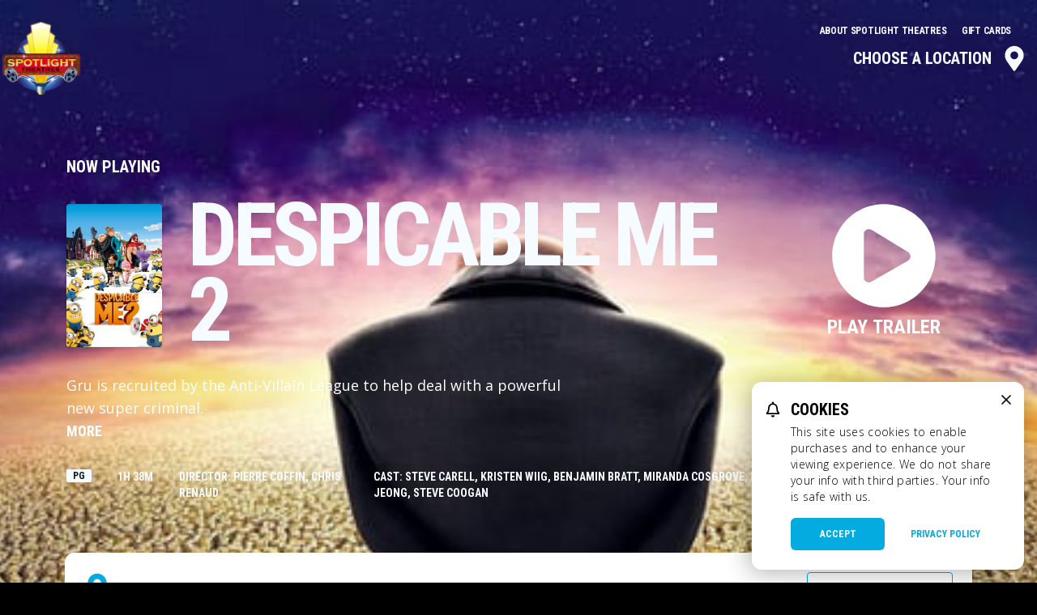

--- FILE ---
content_type: text/html; charset=UTF-8
request_url: https://www.spotlighttheatres.com/movie/7991
body_size: 8759
content:




<!DOCTYPE html>
<html lang="en">
<head>
  <meta charset="UTF-8">
  <meta name="viewport" content="width=device-width, initial-scale=1.0">
  <title>DESPICABLE ME 2 - </title>
    <!-- Google Tag Manager -->
<script>(function(w,d,s,l,i){w[l]=w[l]||[];w[l].push({'gtm.start':
    new Date().getTime(),event:'gtm.js'});var f=d.getElementsByTagName(s)[0],
    j=d.createElement(s),dl=l!='dataLayer'?'&l='+l:'';j.async=true;j.src=
    'https://www.googletagmanager.com/gtm.js?id='+i+dl;f.parentNode.insertBefore(j,f);
    })(window,document,'script','dataLayer','GTM-TJHVD26J');</script>
<!-- End Google Tag Manager -->

    <link rel="icon" type="image/png" href="https://images.cinemaplus.com/hosted/spotlight-theatres/exhibitor/spotlight-favicon-16x16-v2.png" sizes="16x16">
    <link rel="icon" type="image/png" href="https://images.cinemaplus.com/hosted/spotlight-theatres/exhibitor/spotlight-favicon-32x32-v2.png" sizes="32x32">


<link rel="preconnect" href="https://fonts.googleapis.com">
<link rel="preconnect" href="https://fonts.gstatic.com" crossorigin>
    <link href="https://fonts.googleapis.com/css2?family=Open+Sans:ital,wght@0,300;0,400;0,600;0,700;0,800;1,300;1,400;1,600;1,700;1,800&family=Roboto+Condensed:ital,wght@0,300;0,400;0,700;1,300;1,400;1,700&display=swap" rel="stylesheet">



    <link rel="stylesheet" href="/css/spotlight-theatres.css?id=8acc5684e267ce36258a0c7f95867135">

    </head>
<body
  class="bg-black
 bg-contain"
  style=""
>
    
    <!-- Google Tag Manager (noscript) -->
<noscript><iframe src="https://www.googletagmanager.com/ns.html?id=GTM-TJHVD26J"
    height="0" width="0" style="display:none;visibility:hidden"></iframe></noscript>
<!-- End Google Tag Manager (noscript) -->

    <div class="flex flex-col min-h-screen">
                <div class="w-full flex-1" style="background-image: none;">
                        <div class="relative">
                                <!-- Main Nav -->
<div x-data="navigationSetup()"
    x-init="{
                    activePage: 'home'
                    }"
    @scroll.window="navbarStuck = getNavbarStickyState(navbarOffset)"
    :class="{'sticky top-0 z-50': navbarStuck }"
    class="transition-all"
    >
    <!-- Unstuck Navbar -->
    <nav id="main-navbar" class="w-full absolute z-10" :class="{'bg-black': navbarStuck}">
        <!-- Main Nav -->
        <div class="max-w-7xl mx-4 xl:mx-auto py-10" :class="{'py-10': !navbarStuck, 'py-6': navbarStuck}" x-transition:enter="transform transition ease-in-out duration-300">
            <div class="relative flex items-start md:items-center flex-col justify-between ">
                                
                <div class="hidden md:block w-full text-right pr-4 -mt-4 z-10" x-bind:class="{'md:hidden': navbarStuck }">
                    <a href="/about"
   class="uppercase text-xs font-roboto tracking-tight leading-5 transition  focus:text-white hover:text-secondary text-gray-100 mr-4">
   About Spotlight Theatres
</a>
<a href="/gift-cards"
   class="uppercase text-xs font-roboto tracking-tight leading-5 transition  focus:text-white hover:text-secondary text-gray-100 mr-4">
   Gift Cards
</a>
                </div>
                                <div class="w-full flex-1 flex items-start md:items-center sm:justify-between -mt-6">
                    <div class="shrink-0">
                                                    
                                                        <a href="/" title="Home Page">
                                                            <img class="sm:block h-16 md:h-24 w-auto" src="https://images.cinemaplus.com/hosted/spotlight-theatres/exhibitor/spotlight-logo-v2.png" alt="Spotlight Theatres Logo" />
                                                        </a>
                                                                        </div>
                    <div class="hidden md:block">
                                            </div>
                                        <div class="hidden md:flex items-center lg:text-xl">
                        <button type="button" title="Change Location" @click="openLocations()"
                            class="uppercase p-3 rounded font-roboto leading-5 transition duration-150 ease-in-out flex items-center  focus:text-white focus:bg-secondary-800 hover:bg-primary-800 text-gray-100" x-bind:class="{'text-sm':navbarStuck}">
                                                            Choose a Location
                                                        <svg
    class="h-8 w-8 ml-3 -my-2" x-bind:class="{'sm:h-6 sm:w-6':navbarStuck}"
    viewBox="0 0 23 31" fill="currentColor" xmlns="http://www.w3.org/2000/svg">
  <path d="M10.328 30.164c.527.82 1.758.82 2.285 0C21.168 17.86 22.75 16.57 22.75 12 22.75 5.79 17.71.75 11.5.75 5.23.75.25 5.79.25 12c0 4.57 1.523 5.86 10.078 18.164zM11.5 16.687c-2.637 0-4.688-2.05-4.688-4.687A4.664 4.664 0 0111.5 7.312 4.701 4.701 0 0116.188 12a4.664 4.664 0 01-4.688 4.688z"/>
</svg>
                        </button>
                    </div>
                                    </div>


                <!-- Mobile menu hamburger button-->
                <div class="absolute z-20 inset-y-0 right-0 flex items-center md:hidden">
                    <button x-show="!menuOpen" class="font-roboto uppercase inline-flex items-center justify-center p-2 rounded-md text-white bg-black bg-opacity-20  hover:text-white hover:bg-gray-100 hover:bg-opacity-25 focus:outline-none focus:bg-gray-100 focus:bg-opacity-25 focus:text-white transition duration-150 ease-in-out" aria-label="Main menu" aria-expanded="false" @click="openNav()">
                        <!-- Icon when menu is closed. -->
                                                <div><svg
    class="h-6 w-6"
    viewBox="0 0 22 14" stroke="currentColor" xmlns="http://www.w3.org/2000/svg"
>
  <path stroke-width="2" d="M0 13h22M0 7h22M0 1h22"/>
</svg>
</div>

                    </button>
                    <button x-show="menuOpen" class="inline-flex items-center justify-center p-2 rounded-md text-white  hover:text-white hover:bg-gray-100 hover:bg-opacity-25 focus:outline-none focus:bg-gray-100 focus:bg-opacity-25 focus:text-white transition duration-150 ease-in-out" aria-label="Main menu" aria-expanded="false" @click="closeNav()">
                        <!-- Icon when menu is open. -->
                        <div><svg class="h-6 w-6" stroke="currentColor" fill="none" viewBox="0 0 24 24">
    <path stroke-linecap="round" stroke-linejoin="round" stroke-width="2" d="M6 18L18 6M6 6l12 12" />
</svg>
</div>
                    </button>
                </div>
            </div>
        </div>

        <!-- Mobile Nav -->
        <div x-show.transition="menuOpen" @click.away="closeNav()" class="fixed inset-0 overflow-y-auto md:hidden" style="display:none">
            <div class="relative z-10 bg-red-900 h-screen">
                <div class="fixed z-0 inset-0 w-full bg-no-repeat bg-cover bg-center " style="background-image: url('/popcorn.png')"></div>
                <div class="relative z-10 px-4 py-10 ">
                    
                    <div class="inline-block">
                                                    
                                                        <a href="/" title="Home Page">
                                                        <img class="sm:block w-40 md:w-48 mx-2" src="https://images.cinemaplus.com/hosted/spotlight-theatres/exhibitor/spotlight-logo-v2.png" alt="Spotlight Theatres Logo" />
                                                        </a>
                                                                        </div>
                    <div class="mt-12 space-y-3 px-4">
                                                    <div class="pb-12">
                                                                <button @click="openLocations()" class="w-full text-left text-2xl font-roboto uppercase rounded bg-primary text-white px-8 py-6 flex justify-between items-center">
                                                                            Choose a Location
                                                                    <svg class="h-6 w-6" viewBox="0 0 16 10" fill="currentColor" xmlns="http://www.w3.org/2000/svg">
  <path d="M7.402 9.68a.828.828 0 001.16 0l6.856-6.82c.316-.352.316-.88 0-1.196l-.809-.809c-.316-.316-.843-.316-1.195 0L8 6.27 2.55.855C2.2.54 1.673.54 1.356.855l-.808.81c-.317.315-.317.843 0 1.194l6.855 6.82z" />
</svg>
</button>
                            </div>
                        
                        <a href="/about" class="uppercase block p-0 text-2xl font-roboto tracking-tighter text-white focus:outline-none focus:text-secondary hover:text-primary transition duration-150 ease-in-out">About Spotlight Theatres</a>
<a href="/gift-cards" class="uppercase block p-0 text-2xl font-roboto tracking-tighter text-white focus:outline-none focus:text-secondary hover:text-primary transition duration-150 ease-in-out">Gift Cards</a>

                    </div>
                </div>
            </div>
        </div>
        <!-- end Mobile Nav -->

                    <div @toggle-locations-open.window="openLocations();" @keydown.window.escape="closeLocations();" x-ref="locations-open" x-show="locationsOpen" class="fixed inset-0 z-30" style="display:none" x-cloak>
        <div @click="closeLocations()" x-description="Background overlay, show/hide based on slide-over state."  x-show="locationsOpen" x-transition:enter="ease-in-out duration-300" x-transition:enter-start="opacity-0"
        x-transition:enter-end="opacity-100" x-transition:leave="ease-in-out duration-300"
        x-transition:leave-start="opacity-100" x-transition:leave-end="opacity-0"
        class="absolute inset-0 bg-black bg-opacity-75 transition-opacity"></div>
        <div class="overflow-y-auto absolute inset-0 mt-48 md:mt-0 bg-white md:bg-black rounded-t-2xl md:rounded-none" x-description="Slide-over panel, show/hide based on slide-over state." x-show="locationsOpen" x-transition:enter="transform transition ease-in-out duration-300" x-transition:enter-start="translate-y-full" x-transition:enter-end="translate-y-0" x-transition:leave="transform transition ease-in-out duration-300 sm:duration-700" x-transition:leave-start="translate-y-0" x-transition:leave-end="translate-y-full">
                <!-- Mobile menu hamburger button-->
                <div class="hidden md:block absolute z-40 top-0 right-0 pt-16 pr-12">
                        <button class="" aria-label="Main menu" aria-expanded="false" @click="closeLocations()">
                                <svg class="h-8 w-8 text-white" stroke="currentColor" fill="none" viewBox="0 0 24 24">
    <path stroke-linecap="round" stroke-linejoin="round" stroke-width="2" d="M6 18L18 6M6 6l12 12" />
</svg>
                        </button>
                </div>
                <div class="rounded-full h-1 w-16 bg-gray-300 mt-4 mx-auto md:hidden"></div>
                <div class="py-8 md:mx-auto md:max-w-7xl md:pb-32 md:px-6">
                        <div class="hidden md:inline-block">
                                                                        
                                                                                <a href="/" title="Home Page">
                                                                                <img class="sm:block w-40 md:w-48 mx-2" src="https://images.cinemaplus.com/hosted/spotlight-theatres/exhibitor/spotlight-logo-v2.png" alt="Spotlight Theatres Logo" />
                                                                                </a>
                                                                                                </div>
                        <h2 class="hidden md:block text-7xl font-roboto uppercase tracking-tight text-white">Locations</h2>

                        
                        
                                                                                                                            <div class="md:flex items-start justify-between mb-12 md:mb-0">
                                        <h3 class="text-black font-roboto text-xl px-9 md:text-white md:py-4 md:pl-0 shrink-0 md:w-56 uppercase">Georgia</h3>
                                                                        <ul class="grid grid-cols-1 flex-1">
                                                                                                                                        <a href="/spotlight-cordele">
                                                    <li class="hover:bg-gray-200 md:hover:bg-primary-800 border-b md:border-primary py-4 px-9 flex items-center">
                                                        <svg
    class="h-6 w-6 mr-4 text-primary"
    viewBox="0 0 23 31" fill="currentColor" xmlns="http://www.w3.org/2000/svg">
  <path d="M10.328 30.164c.527.82 1.758.82 2.285 0C21.168 17.86 22.75 16.57 22.75 12 22.75 5.79 17.71.75 11.5.75 5.23.75.25 5.79.25 12c0 4.57 1.523 5.86 10.078 18.164zM11.5 16.687c-2.637 0-4.688-2.05-4.688-4.687A4.664 4.664 0 0111.5 7.312 4.701 4.701 0 0116.188 12a4.664 4.664 0 01-4.688 4.688z"/>
</svg>
                                                        <div class="md:grid grid-cols-10 gap-4 md:flex-1 items-center">
                                                            <div class="col-span-3 md:text-white">
                                                                <span class="block font-roboto text-sm uppercase md:text-xl">
                                                                    Cordele Square Stadium 5
                                                                                                                                    </span>
                                                            </div>
                                                            <div class="col-span-3">
                                                                <span class="pt-0.5 md:pt-0 block font-roboto text-xs uppercase text-gray-700 md:text-white">
                                                                    901 16th Ave E.
                                                                </span>
                                                                <span class="block font-roboto text-xs uppercase text-gray-700 md:text-white">
                                                                    Cordele, GA  31015
                                                                </span>
                                                            </div>
                                                            <div class="hidden md:block col-span-2">
                                                                <span class="block font-roboto text-xs uppercase text-white">Showtimes</span>
                                                                <span class="block font-roboto text-xs uppercase text-white">(229) 271-9353</span>
                                                            </div>
                                                            <div class="hidden md:block col-span-2">
                                                                <span class="block font-roboto text-xs uppercase text-white">Box Office</span>
                                                                <span class="block font-roboto text-xs uppercase text-white"></span>
                                                            </div>
                                                        </div>
                                                    </li>
                                                </a>
                                                                                                                                    </ul>
                                </div>
                                                                                                    <div class="md:flex items-start justify-between mb-12 md:mb-0">
                                        <h3 class="text-black font-roboto text-xl px-9 md:text-white md:py-4 md:pl-0 shrink-0 md:w-56 uppercase">Minnesota</h3>
                                                                        <ul class="grid grid-cols-1 flex-1">
                                                                                                                                        <a href="/spotlight-mankato">
                                                    <li class="hover:bg-gray-200 md:hover:bg-primary-800 border-b md:border-primary py-4 px-9 flex items-center">
                                                        <svg
    class="h-6 w-6 mr-4 text-primary"
    viewBox="0 0 23 31" fill="currentColor" xmlns="http://www.w3.org/2000/svg">
  <path d="M10.328 30.164c.527.82 1.758.82 2.285 0C21.168 17.86 22.75 16.57 22.75 12 22.75 5.79 17.71.75 11.5.75 5.23.75.25 5.79.25 12c0 4.57 1.523 5.86 10.078 18.164zM11.5 16.687c-2.637 0-4.688-2.05-4.688-4.687A4.664 4.664 0 0111.5 7.312 4.701 4.701 0 0116.188 12a4.664 4.664 0 01-4.688 4.688z"/>
</svg>
                                                        <div class="md:grid grid-cols-10 gap-4 md:flex-1 items-center">
                                                            <div class="col-span-3 md:text-white">
                                                                <span class="block font-roboto text-sm uppercase md:text-xl">
                                                                    Mankato Cinema 4
                                                                                                                                    </span>
                                                            </div>
                                                            <div class="col-span-3">
                                                                <span class="pt-0.5 md:pt-0 block font-roboto text-xs uppercase text-gray-700 md:text-white">
                                                                    1640 Mankato Mall
                                                                </span>
                                                                <span class="block font-roboto text-xs uppercase text-gray-700 md:text-white">
                                                                    Mankato, MN  56001
                                                                </span>
                                                            </div>
                                                            <div class="hidden md:block col-span-2">
                                                                <span class="block font-roboto text-xs uppercase text-white">Showtimes</span>
                                                                <span class="block font-roboto text-xs uppercase text-white">(507) 779-7310</span>
                                                            </div>
                                                            <div class="hidden md:block col-span-2">
                                                                <span class="block font-roboto text-xs uppercase text-white">Box Office</span>
                                                                <span class="block font-roboto text-xs uppercase text-white"></span>
                                                            </div>
                                                        </div>
                                                    </li>
                                                </a>
                                                                                                                                    </ul>
                                </div>
                                                                                

                </div>
        </div>
</div>
<!-- end Locations Menu -->
            </nav>
</div>
<!-- End Main Nav -->

    
    
<div class="relative z-0 w-full bg-no-repeat bg-primary bg-cover bg-center" style="background-image: url('https://images.cinemaplus.com/ticketing/heroart/540d327b3b7ee0e43be1b875f689555d.jpg')">

    <div class="bg-white md:bg-transparent">
        <img class="object-cover w-full h-32 md:hidden" style="-webkit-mask-size:cover; mask-size: cover; -webkit-mask-image: url('/poster-mask.svg'); -webkit-mask-position:bottom;" src="https://images.cinemaplus.com/ticketing/heroart/540d327b3b7ee0e43be1b875f689555d.jpg" alt="DESPICABLE ME 2 Hero Background Image"/>

        <div class="hidden md:block absolute inset-0" style="background-image: linear-gradient(rgb(100, 100, 100, 0.2), rgba(0, 0, 0,1))"> </div>

        
        <div class="hidden md:grid relative max-w-7xl mx-auto text-white grid-cols-16 gap-4 xl:gap-8 py-16 md:pt-32 xl:pt-48 md:h-auto">
                        <div class="col-span-14 col-start-2">
                <div class="hidden md:block text-sm md:text-xl uppercase font-roboto">Now Playing</div>
            </div>
                        <div class="col-span-11 col-start-2 mb-24 md:relative md:mb-0">
                <div class="grid grid-cols-4 md:grid-cols-12 gap-4 xl:gap-8">
                    <div class="col-span-1 md:col-span-2"><img class="rounded shadow" src="https://images.cinemaplus.com/ticketing/posters/540d327b3b7ee0e43be1b875f689555d.jpg" alt="DESPICABLE ME 2 Poster"></div>
                    <div class="hidden md:block col-span-3 md:col-span-9 xl:col-span-10 lg:-mt-2 text-gray-900 md:text-gray-100">
                        <div class="text-6xl lg:text-7xl tracking-tighter font-bold uppercase font-roboto leading-2">
                            DESPICABLE ME 2
                        </div>

                                           </div>
                    <div class="hidden md:block col-span-9 text-lg font-open-sans">
                                                    <div x-data="{ showFullText: false }">
    <div :class="{ 'line-clamp-3' : !showFullText }">
        Gru is recruited by the Anti-Villain League to help deal with a powerful new super criminal.
    </div>
    <button @click="showFullText = !showFullText" class="font-bold uppercase font-roboto focus:outline-none hover:text-cobalt active:text-cobalt-300">
        <span x-show="showFullText">Less</span>
        <span x-show="!showFullText">More</span>
    </button>
</div>
                                            </div>
                </div>
            </div>
            <div class="hidden md:flex col-span-3 items-start justify-end" x-data="{}">
                                    <button type="button" class="-mt-2 pt-2 hover:text-secondary hover:bg-secondary-100 rounded-3xl flex flex-col items-center w-full" @click="$dispatch('toggle-trailer-modal', { youtube_url: 'https://www.youtube.com/embed/EK3j98PHaGM?rel=0&controls=1&showinfo=0' })">
                        <svg
     class="w-16 lg:w-32 h-auto mb-2"
     viewBox="0 0 140 140" fill="currentColor" xmlns="http://www.w3.org/2000/svg">
  <path d="M70 .25C31.47.25.25 31.469.25 70S31.47 139.75 70 139.75s69.75-31.219 69.75-69.75S108.531.25 70 .25zm32.344 76.5l-49.5 28.406c-4.5 2.532-9.844-.562-9.844-5.906v-58.5c0-5.063 5.344-8.156 9.844-5.906l49.5 30.093c4.781 2.813 4.781 9.282 0 11.813z"/>
</svg>
                        <span class="uppercase font-roboto text-2xl">Play Trailer</span>
                    </button>
                                                </div>
            <div class="text-gray-900 md:text-gray-100 col-span-14 col-start-2 md:flex text-sm uppercase font-roboto space-x-8  items-start">
                <div class="md:shrink-0">
                    <div class="px-2 mt-05 bg-gray-100 rounded-sm text-gray-900 text-center text-xs flex items-center justify-center whitespace-no-wrap">PG</div>
                </div>
                <div class="whitespace-no-wrap">
                    1h&nbsp;38m
                </div>
                                <div class="whitespace-no-wrap">
                    Director: Pierre Coffin, Chris Renaud
                </div>
                                                <div class="">
                    Cast: Steve Carell, Kristen Wiig, Benjamin Bratt, Miranda Cosgrove, Russell Brand, Ken Jeong, Steve Coogan
                </div>
                                                <div class="whitespace-no-wrap">Genre: Animation</div>
                            </div>
        </div>

        
        <div class="sm:max-w-7xl mx-auto md:grid grid-cols-16 relative sm:pb-24">
            <div class="col-span-14 col-start-2 bg-white sm:rounded-xl p-6">
                
                <div class="flex justify-between items-start mb-10 md:hidden" x-data="{}">
                    <div class="w-16 md:w-auto ">
                        <img width="100" height="auto" src="https://images.cinemaplus.com/ticketing/posters/540d327b3b7ee0e43be1b875f689555d.jpg" alt="" class="rounded-xl md:rounded shadow-card">

                                                     <button type="button" class="mt-2 p-1 hover:text-secondary hover:bg-secondary-100 rounded-xl flex flex-col items-center w-full" @click="$dispatch('toggle-trailer-modal', { youtube_url: 'https://www.youtube.com/embed/EK3j98PHaGM?rel=0&controls=0&showinfo=0' })">
                                <svg
     class="w-8 h-auto mb-1"
     viewBox="0 0 140 140" fill="currentColor" xmlns="http://www.w3.org/2000/svg">
  <path d="M70 .25C31.47.25.25 31.469.25 70S31.47 139.75 70 139.75s69.75-31.219 69.75-69.75S108.531.25 70 .25zm32.344 76.5l-49.5 28.406c-4.5 2.532-9.844-.562-9.844-5.906v-58.5c0-5.063 5.344-8.156 9.844-5.906l49.5 30.093c4.781 2.813 4.781 9.282 0 11.813z"/>
</svg>
                                <span class="font-roboto text-xs">Play Trailer</span>
                            </button>
                                            </div>
                    <div class="flex-1 pl-4 md:pl-8">
                        <h2 class="text-2xl md:text-4xl tracking-tight font-roboto leading-7 md:mb-4">DESPICABLE ME 2</h2>
                        <div class=" uppercase font-roboto text-xs md:text-sm items-center leading-3 mb-1 text-gray-800">
                            <div class="mb-1">
                                <div class="px-2 mt-05 bg-gray-900 rounded-sm text-gray-100 text-center text-xs  inline-block items-center justify-center whitespace-no-wrap">PG</div>
                                1h
                                38m
                            </div>

                                                        <div class="mb-1">
                                Director: Pierre Coffin, Chris Renaud
                            </div>
                                                                                    <div class="mb-1">
                                Cast: Steve Carell, Kristen Wiig, Benjamin Bratt, Miranda Cosgrove, Russell Brand, Ken Jeong, Steve Coogan
                            </div>
                                                                                    <div class="whitespace-no-wrap">Genre: Animation</div>
                            
                        </div>
                        <div class="max-w-lg text-sm md:hidden">
                            <div x-data="{ showFullText: false }">
    <div :class="{ 'line-clamp-3' : !showFullText }">
        Gru is recruited by the Anti-Villain League to help deal with a powerful new super criminal.
    </div>
    <button @click="showFullText = !showFullText" class="font-bold uppercase font-roboto focus:outline-none hover:text-cobalt active:text-cobalt-300">
        <span x-show="showFullText">Less</span>
        <span x-show="!showFullText">More</span>
    </button>
</div>
                        </div>
                    </div>
                </div>
                

                <div class="pb-6 md:pb-12" x-data="{}">
                    <div class="flex md:space-x-8 justify-between items-center">
                        <div class="flex justify-start">
                        <svg
    class="h-8 w-8 text-primary mr-2 md:mr-4"
    viewBox="0 0 23 31" fill="currentColor" xmlns="http://www.w3.org/2000/svg">
  <path d="M10.328 30.164c.527.82 1.758.82 2.285 0C21.168 17.86 22.75 16.57 22.75 12 22.75 5.79 17.71.75 11.5.75 5.23.75.25 5.79.25 12c0 4.57 1.523 5.86 10.078 18.164zM11.5 16.687c-2.637 0-4.688-2.05-4.688-4.687A4.664 4.664 0 0111.5 7.312 4.701 4.701 0 0116.188 12a4.664 4.664 0 01-4.688 4.688z"/>
</svg>
                            <div>
                                <h3 class="font-roboto uppercase md:text-2xl">
                                    
                                                                            , 
                                                                    </h3>
                                <div class="text-xs md:text-sm font-sans ">
                                    <br class="sm:hidden">
                                    ,  
                                </div>
                            </div>

                        </div>
                                                <div class="flex items-center justify-end">
                            <button @click="$dispatch('toggle-locations-open')" type="button" class="font-roboto text-center uppercase rounded text-primary border border-primary text-sm px-4 md:px-8 py-2 md:py-4 flex justify-between items-center hover:bg-primary hover:text-white">Change Location</button>
                        </div>
                                            </div>
                </div>

                
                
                                
                
                <h2 class="text-xl font-roboto uppercase">Showtimes for Tuesday January 20, 2026</h2>

                
                <div class="mb-8">
                    
                    <div class="p-12 xl:py-24 text-center bg-gray-200 rounded-xl -mb-8">
                        <svg
    class="inline-block w-10 h-10 text-secondary"
    viewBox="0 0 19 21"
    fill="currentColor"
    xmlns="http://www.w3.org/2000/svg"
>
  <path d="M17.898 14.68c-.742-.82-2.187-2.032-2.187-6.055 0-3.008-2.11-5.43-5-6.055v-.82C10.71 1.086 10.164.5 9.5.5c-.703 0-1.25.586-1.25 1.25v.82c-2.89.625-5 3.047-5 6.055 0 4.023-1.445 5.234-2.188 6.055-.234.234-.351.547-.312.82 0 .664.469 1.25 1.25 1.25h14.96c.782 0 1.25-.586 1.29-1.25 0-.273-.117-.586-.352-.82zm-14.53.195c.82-1.055 1.718-2.89 1.757-6.21v-.04c0-2.383 1.953-4.375 4.375-4.375 2.383 0 4.375 1.992 4.375 4.375 0 .04-.04.04-.04.04.04 3.32.938 5.155 1.759 6.21H3.367zM9.5 20.5c1.367 0 2.46-1.094 2.46-2.5H7c0 1.406 1.094 2.5 2.5 2.5z"/>
</svg>
                        <h2 class="text-4xl font-roboto ">There are no showtimes currently scheduled</h2>
                        <p class="font-thin text-xl text-gray-700">Please check back at a later date.</p>
                    </div>
                                    </div>
            </div>
        </div>
    </div>
</div>
<!-- End: Theater Header -->

            </div>
        </div>
        <div class="shrink-0 w-full relative"><footer class="bg-no-repeat bg-cover bg-center bg-black" >
    <div class="max-w-7xl mx-9 xl:mx-auto py-12 xl:py-16 text-gray-100 grid grid-cols-1 gap-6 sm:gap-16">
        <div class="grid grid-cols-1 sm:grid-cols-12 gap-6">
            <div class="sm:col-span-3 flex items-center">
                                    
                                        <a href="/" title="Home Page">
                                        <img class="sm:block w-48" src="https://images.cinemaplus.com/hosted/spotlight-theatres/exhibitor/spotlight-logo-v2.png" alt="Spotlight Theatres Logo" />
                                        </a>
                                                </div>
            <div class="sm:col-span-9 flex flex-1 flex-col justify-center" x-data="{}">
                <div class="flex flex-col sm:flex-row leading-2 space-y-3 sm:space-y-0 mb-8">
            <button type="button" @click="$dispatch('toggle-locations-open')"
        class="uppercase sm:mr-6 text-2xl font-roboto transition duration-150 ease-in-out hover:text-primary focus:text-secondary text-gray-100 text-left">
            Choose a Location
        </button>
    </div>
<div class="flex flex-col sm:flex-row flex-wrap leading-2 space-y-3 sm:space-y-0">
    <button type="button" @click="$dispatch('toggle-locations-open')"
        class="uppercase sm:mr-6 text-xl sm:text-sm font-roboto transition duration-150 ease-in-out hover:text-primary focus:text-secondary text-gray-100 text-left">
        Locations
    </button>
    <a href="/about"
        class="uppercase sm:mr-6 text-xl sm:text-sm font-roboto transition duration-150 ease-in-out hover:text-primary focus:text-secondary text-gray-100">
        About Spotlight Theatres
    </a>
    <a href="/refund-policy"
        class="uppercase sm:mr-6 text-xl sm:text-sm font-roboto transition duration-150 ease-in-out hover:text-primary focus:text-secondary text-gray-100">
        Refund Policy
    </a>
    <a href="/comment-card"
        class="uppercase sm:mr-6 text-xl sm:text-sm font-roboto transition duration-150 ease-in-out hover:text-primary focus:text-secondary text-gray-100">
        Comment Card
    </a>
    <a href="/gift-cards"
        class="uppercase sm:mr-6 text-xl sm:text-sm font-roboto transition duration-150 ease-in-out hover:text-primary focus:text-secondary text-gray-100">
        Gift Cards
    </a>
    <a href="/advertising"
        class="uppercase sm:mr-6 text-xl sm:text-sm font-roboto transition duration-150 ease-in-out hover:text-primary focus:text-secondary text-gray-100">
        Advertising
    </a>
    <a href="/party-requests"
        class="uppercase sm:mr-6 text-xl sm:text-sm font-roboto transition duration-150 ease-in-out hover:text-primary focus:text-secondary text-gray-100">
        Parties
    </a>
    <a href="/employment"
        class="uppercase sm:mr-6 text-xl sm:text-sm font-roboto transition duration-150 ease-in-out hover:text-primary focus:text-secondary text-gray-100">
        Employment
    </a>

    
</div>
            </div>
        </div>
        <div class="flex flex-col sm:flex-row w-full justify-between font-sans text-white text-sm space-y-6 sm:space-y-0">
            
            
            <div class="sm:w-2/4">
                                     <a href="https://cinemaplus.com/" target="_blank" class="inline-flex items-center font-roboto uppercase hover:text-primary hover:opacity-75 mb-4">
                        <span class="mr-3 mb-1">Powered by</span>
                        <svg
    class="h-7 w-auto" alt="Powered by CinemaPlus"
    viewBox="0 0 186 36"
    fill="none"
    xmlns="http://www.w3.org/2000/svg"
>
  <path d="M21.56.275h-8.837C5.696.275 0 5.97 0 12.997 0 20.024 5.696 25.72 12.723 25.72h8.836V15.033h-9.091a2.036 2.036 0 1 1 0-4.071h9.091V.275Z" fill="url(#1_a)"/>
  <path d="M25.834.275h8.838c7.026 0 12.722 5.696 12.722 12.722 0 7.027-5.696 12.723-12.722 12.723h-8.838V15.033h9.092a2.036 2.036 0 1 0 0-4.071h-9.092V.275Z" fill="url(#1_b)"/>
  <path d="M25.835 24.704H36.8v.1c0 6.057-4.91 10.966-10.965 10.966V24.704Z" fill="url(#1_c)"/>
  <path d="M71.296 15.854v5.066c0 1.224-.578 1.802-1.802 1.802h-.748c-1.224 0-1.802-.578-1.802-1.802V5.28c0-1.224.578-1.802 1.802-1.802h.68c1.224 0 1.802.578 1.802 1.802v4.352h2.652V5.348c0-2.924-1.428-4.352-4.352-4.352h-.884c-2.958 0-4.42 1.462-4.42 4.42v15.368c0 2.958 1.462 4.42 4.42 4.42h.884c2.958 0 4.42-1.462 4.42-4.42v-4.93h-2.652ZM77.603 4.77h2.72V1.88h-2.72v2.89ZM77.671 25h2.584V6.64h-2.584V25ZM84.109 25h2.584V9.802c.918-.646 1.666-.918 2.482-.918.884 0 1.326.442 1.326 1.394V25h2.584V9.734c0-2.074-.986-3.298-3.128-3.298-1.53 0-2.516.68-3.264 1.394V6.64h-2.584V25ZM105.529 16.772v-6.188c0-2.754-1.394-4.148-4.148-4.148h-.544c-2.754 0-4.148 1.394-4.148 4.148v10.472c0 2.754 1.394 4.148 4.148 4.148h.544c2.754 0 4.148-1.394 4.148-4.148V19.05h-2.516v2.108c0 1.088-.544 1.632-1.632 1.632h-.476c-1.088 0-1.632-.544-1.632-1.632v-4.386h6.256Zm-6.256-6.29c0-1.088.544-1.632 1.632-1.632h.408c1.088 0 1.632.544 1.632 1.632v3.842h-3.672v-3.842ZM117.913 9.802c.918-.646 1.666-.918 2.38-.918.782 0 1.224.408 1.224 1.326V25h2.584V9.666c0-2.006-1.02-3.23-3.026-3.23-1.496 0-2.584.714-3.502 1.496-.476-.952-1.36-1.496-2.686-1.496-1.428 0-2.414.68-3.162 1.394V6.64h-2.584V25h2.584V9.802c.918-.646 1.666-.918 2.38-.918.782 0 1.224.408 1.224 1.326V25h2.584V9.802ZM127.698 21.974c0 2.04.952 3.23 3.026 3.23 1.496 0 2.448-.68 3.162-1.36V25h2.584V10.584c0-2.754-1.394-4.148-4.148-4.148h-.272c-2.754 0-4.148 1.394-4.148 4.148v2.176h2.516v-2.278c0-1.088.544-1.666 1.632-1.666h.204c1.088 0 1.632.578 1.632 1.666v3.06l-3.468 1.19c-1.972.68-2.72 1.598-2.72 3.876v3.366Zm3.842.782c-.816 0-1.258-.442-1.258-1.326v-2.788c0-1.054.306-1.53 1.258-1.904l2.346-.816v5.984c-.85.578-1.564.85-2.346.85ZM144.57 16.738h2.21c2.958 0 4.42-1.462 4.42-4.42V5.62c0-2.958-1.462-4.42-4.42-4.42h-6.97V25h4.76v-8.262Zm1.87-10.608v5.678c0 .578-.272.85-.85.85h-1.02V5.28h1.02c.578 0 .85.272.85.85ZM153.819 25h4.488V.86h-4.488V25ZM172.034 5.96h-4.488v15.096a2.852 2.852 0 0 1-1.02.204c-.646 0-.884-.238-.884-.748V5.96h-4.488v16.15c0 2.074 1.054 3.094 2.856 3.094h.34c1.326 0 2.278-.612 3.264-1.462V25h4.42V5.96ZM180.884 12.76h4.318V9.904c0-2.754-1.394-4.148-4.148-4.148h-2.074c-2.754 0-4.148 1.394-4.148 4.148v2.652c0 1.734.646 2.55 2.04 3.434l3.468 2.142c.476.306.646.544.646 1.088v1.428c0 .51-.238.748-.748.748h-.374c-.51 0-.748-.238-.748-.748v-2.584h-4.318v2.992c0 2.754 1.394 4.148 4.148 4.148h2.142c2.754 0 4.148-1.394 4.148-4.148v-2.754c0-1.734-.646-2.55-2.04-3.434l-3.468-2.142c-.476-.306-.646-.544-.646-1.088v-1.326c0-.51.238-.748.748-.748h.306c.51 0 .748.238.748.748v2.448Z" fill="#fff"/>
  <defs>
    <linearGradient id="1_a" x1="0" y1="11.681" x2="47.792" y2="11.681" gradientUnits="userSpaceOnUse">
      <stop stop-color="#9A3FF4"/>
      <stop offset="1" stop-color="#57AEFF"/>
    </linearGradient>
    <linearGradient id="1_b" x1="0" y1="11.681" x2="47.792" y2="11.681" gradientUnits="userSpaceOnUse">
      <stop stop-color="#9A3FF4"/>
      <stop offset="1" stop-color="#57AEFF"/>
    </linearGradient>
    <linearGradient id="1_c" x1="0" y1="11.681" x2="47.792" y2="11.681" gradientUnits="userSpaceOnUse">
      <stop stop-color="#9A3FF4"/>
      <stop offset="1" stop-color="#57AEFF"/>
    </linearGradient>
  </defs>
</svg>
                     </a>
                                <div class="text-xs">Spotlight Theatres All Rights Reserved.</div>
            </div>

            <div class="sm:w-1/4 space-x-4 sm:text-right">
                <a class="hover:text-primary focus:text-secondary" href="/page/ratings-policies">Ratings</a>
<a class="hover:text-primary focus:text-secondary" href="/page/privacy-policy">Privacy Policy</a>
            </div>
        </div>
    </div>
</footer>
</div>
    </div>
                            <div @toggle-trailer-modal.window="open = !open, document.getElementById('trailer_iframe').src = $event.detail.youtube_url" x-ref="trailer-modal" x-cloak x-data="{open:false, youtube_url: ''}" @keydown.window.escape="open = false, youtube_url = '';" x-show="open" x-cloak style="display:none">
    <div class="z-50 fixed inset-0 flex justify-center items-center bg-black  text-gray-100 transition-opacity" @click="open = false, youtube_url = '', document.getElementById('trailer_iframe').src = ''" x-transition:enter="ease-out duration-300" x-transition:enter-start="opacity-0" x-transition:enter-end="opacity-100" x-transition:leave="ease-in duration-200" x-transition:leave-start="opacity-100" x-transition:leave-end="opacity-0" x-show="open">
        <div class="flex-1 flex flex-col max-w-7xl">
            <div @click="open = false, youtube_url = '', document.getElementById('trailer_iframe').src = ''" class="mb-3 font-semibold text-lg text-right cursor-pointer shrink-0 mr-3 h-10 flex items-center justify-end">
                <svg class="inline-block h-5 w-5" role="none" aria-hidden="true" stroke="currentColor" fill="none" viewBox="0 0 24 24">
    <path stroke-linecap="round" stroke-linejoin="round" stroke-width="2" d="M6 18L18 6M6 6l12 12" />
</svg>
                Close
            </div>
            <div class="flex-shrink" style="max-height:calc(100vh - 8rem) !important;">
                <div class="flex justify-center sm:aspect-w-16 sm:aspect-h-9">
                    <iframe id="trailer_iframe"
                    src=""
                    allow="accelerometer; autoplay; clipboard-write; encrypted-media; gyroscope; picture-in-picture; fullscreen;"
                    class="border border-gray-800"
                    frameborder="0"
                    ></iframe>
                </div>
            </div>
        </div>
    </div>
</div>
                                <section
    x-data="{ alertOpen: true }"
    x-init="alertOpen = getCookie('hide_cookie_banner') ? false : true"
    x-show="alertOpen"
    role="alert"
    x-cloak
>
    <div class="text-black fixed bottom-0 right-0">
        <div class="rounded-xl shadow-card bg-white p-6 mx-4 mb-4 relative sm:w-84">
            <button @click="alertOpen = !alertOpen" type="button" aria-label="close cookie message" class="absolute top-0 right-0 mt-3 mr-3"><svg class="h-5 w-5 text-cobalt hover:text-red-300" stroke="currentColor" fill="none" viewBox="0 0 24 24">
    <path stroke-linecap="round" stroke-linejoin="round" stroke-width="2" d="M6 18L18 6M6 6l12 12" />
</svg>
</button>
            <div class="flex -ml-2">

                <svg
    class="text-cobalt w-5 h-5 mr-3 flex-shrink-0"
    viewBox="0 0 19 21"
    fill="currentColor"
    xmlns="http://www.w3.org/2000/svg"
>
  <path d="M17.898 14.68c-.742-.82-2.187-2.032-2.187-6.055 0-3.008-2.11-5.43-5-6.055v-.82C10.71 1.086 10.164.5 9.5.5c-.703 0-1.25.586-1.25 1.25v.82c-2.89.625-5 3.047-5 6.055 0 4.023-1.445 5.234-2.188 6.055-.234.234-.351.547-.312.82 0 .664.469 1.25 1.25 1.25h14.96c.782 0 1.25-.586 1.29-1.25 0-.273-.117-.586-.352-.82zm-14.53.195c.82-1.055 1.718-2.89 1.757-6.21v-.04c0-2.383 1.953-4.375 4.375-4.375 2.383 0 4.375 1.992 4.375 4.375 0 .04-.04.04-.04.04.04 3.32.938 5.155 1.759 6.21H3.367zM9.5 20.5c1.367 0 2.46-1.094 2.46-2.5H7c0 1.406 1.094 2.5 2.5 2.5z"/>
</svg>
                <div>
                    <h1 class="font-roboto text-xl uppercase leading-5 mb-2">Cookies</h1>
                    <p class="font-thin text-sm mb-4 tracking-wide sm:pr-3">This site uses cookies to enable purchases and to enhance your viewing experience. We do not share your info with third parties. Your info is safe with us.</p>

                    <div class="grid grid-cols-2 gap-8">
                        <button @click="createCookie('hide_cookie_banner', true, 365), alertOpen = false" type="button" class="btn btn-primary py-3 text-xs">Accept</button>
                        <a class="text-link font-roboto uppercase text-xs self-center" href="/privacy-policy">Privacy Policy</a>
                    </div>
                </div>

            </div>
        </div>
    </div>
</section>
      <script src="/js/cinemaplus.js?id=684ea309e9e643aacb998a5dcd26ef24"></script>
  <script src="/js/cinemaplus-layout-v2.js?id=59de94afa3eb65b81cbca42328be5dc2"></script>
    
  </body>
</html>


--- FILE ---
content_type: application/javascript; charset=utf-8
request_url: https://www.spotlighttheatres.com/js/cinemaplus-layout-v2.js?id=59de94afa3eb65b81cbca42328be5dc2
body_size: 369
content:
window.scrollToElement=function(e){var n=e.currentTarget.getAttribute("href").replace("#","");if(n){e.preventDefault();var t=document.getElementById(n);window.scrollTo({top:t.offsetTop-80,behavior:"smooth"})}},window.getNavbarStickyState=function(e){return(void 0!==window.pageYOffset?window.pageYOffset:(document.documentElement||document.body.parentNode||document.body).scrollTop)>e},window.bannerScroller={interscrollElement:void 0,promoElement:void 0,visibleHeight:0,init:function(e){this.promoElement=document.getElementById(e),this.interscrollElement=this.promoElement.getElementsByClassName("inter-scroller")[0],this.interscrollElement&&document.addEventListener("scroll",(function(e){bannerScroller.doScroll()}))},doScroll:function(){var e=bannerScroller.promoElement.getBoundingClientRect(),n=e.top;e.bottom;n>=0&&window.innerHeight,n<=window.innerHeight&&(bannerScroller.visibleHeight=Math.min(window.innerHeight-n,bannerScroller.interscrollElement.clientHeight),bannerScroller.promoElement.style.height=bannerScroller.interscrollElement.parentNode.style.height=bannerScroller.visibleHeight+"px")}};